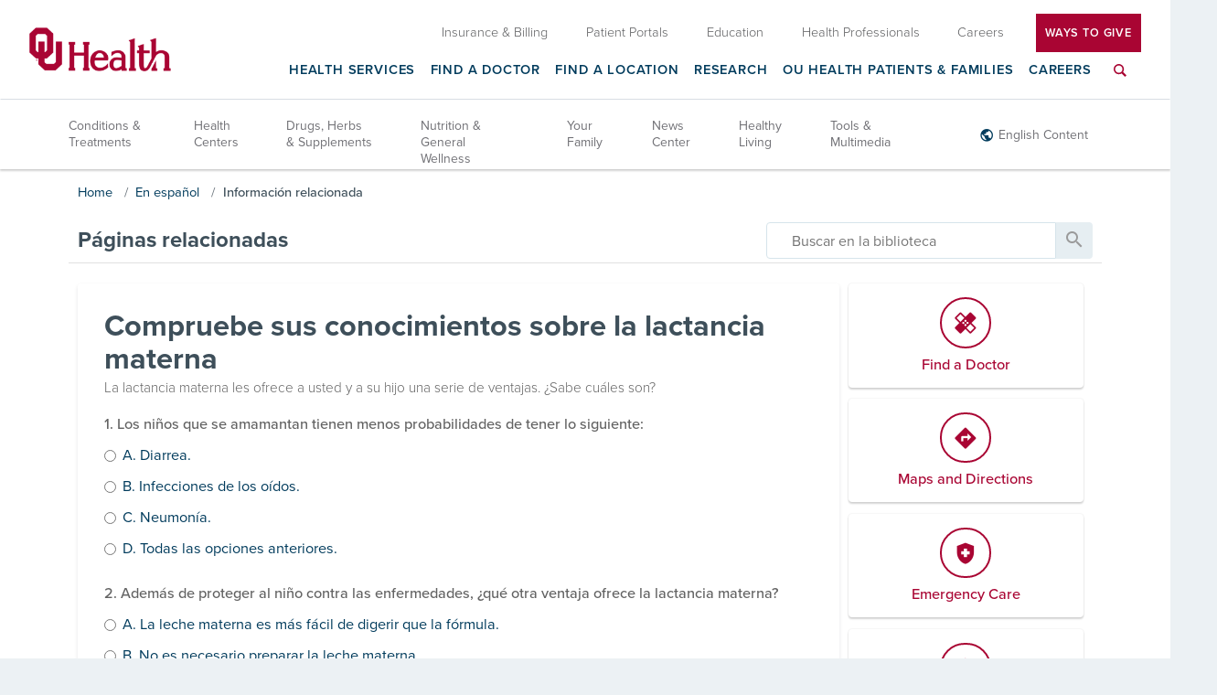

--- FILE ---
content_type: application/x-javascript
request_url: https://library.oumedicine.com/Scripts/jquery.KSDocumentProcessor-1.0.js
body_size: 1062
content:
(function ($) {
    var DISPLAY_CONTENT = '.DisplayContent';

    var displayContentContainer = $(DISPLAY_CONTENT);
    if (displayContentContainer.length == 0) {
        return;
    }

    var internalMethods = {
        processContent: function () {
            /*
             Procesing behavior:
             1) Any child element which has no children or text will be left alone and added to the list.
             2) Other child element which is not a div will start a new div wrapper and be added to it.
             3) Other child elements which are found before the next child div will be added to the div wrapper.
             4) When a child div is detected, the wrapper div will be closed and added. child div will be added.
             5) If we are in the context of a wrapper div and we run out of children, the div wrapper will close and be added.
            */
            // if we detect js, then abort
            var scriptsFound = false;
            for (var i = 0; i < $(displayContentContainer.children()).length; i++) {
                var child = displayContentContainer.children()[i];

                if ($(child).has("script").length > 0) {
                    scriptsFound = true;
                    return false;
                }
            }
            if (scriptsFound) {
                return;
            }

            var childWrappers = [];
            var wrapperDivTemplate = $('<div></div>');
            var wrapperDiv = null;
            for (var i = 0; i < $(displayContentContainer.children()).length; i++) {
                var child = displayContentContainer.children()[i];

                if ($(child).is('div') && wrapperDiv != null) {
                    // close existing wrapper div 
                    childWrappers.push(wrapperDiv);
                    wrapperDiv = null;
                }

                // if the current child is a div, or a empty element, add it and continue (some content has "top" tags for specific purpose.)
                if ($(child).is('div') || ($(child).text().length == 0 && $(child).children().length == 0)) {
                    childWrappers.push(child);
                    return;
                }

                // if are not in the context of a current div, create a new div.
                if (wrapperDiv == null) {
                    wrapperDiv = wrapperDivTemplate.clone();
                }

                // add child to div and continue.
                $(wrapperDiv).append(child);
            }
            
            // if we exit the children loop and we never closed the existing div, close it.
            if (wrapperDiv != null) {
                childWrappers.push(wrapperDiv);
            }

            // clear the displayContent Container
            displayContentContainer.empty();

            // add content back in
            for (var i = 0; i < $(childWrappers).length; i++) {
                var value = childWrappers[i];
                displayContentContainer.append(value);
            }
        },
        hideNutritionFactsTitle: function () {
            /*
             Nutrition Facts as part of the ucr content displays the H1: Nutrition Facts. 
             We do not want to display this, as we already have a header displaying this information. 
             We will hide it to make it look better.
             */
            if (window.location.pathname.indexOf('/Library/NutritionFacts') > -1) {
                var matchingElement = $('h1:contains("Nutrition Facts")', DISPLAY_CONTENT);

                if ($(matchingElement).length == 1) {
                    $(matchingElement).hide();
                }
            }
            
        },
        handleHealthDayLogo: function () {
            /*
             We only want to show the health day logo if we are viewing contentType 6
             Also, we want to move it inside the white box. Because this is not part of 
             ContentDisplay, we have to manually move it.
             */
            var HEALTH_DAY_LOGO = '.healthDayLogo';

            if ($(HEALTH_DAY_LOGO).length > 0) {
                var healthDayLogo = $(HEALTH_DAY_LOGO).clone();

                var path = window.location.pathname;
                var index = window.location.pathname.lastIndexOf('/') + 1;
                
                var contentType = 0;

                try {
                    contentType = parseInt(path.substring(index, path.length).split(',')[0]);
                } catch (e) {
                    // ignore
                }

                if (contentType == 6) {
                    $($('div', DISPLAY_CONTENT)[0]).prepend('<br />');
                    $($('div', DISPLAY_CONTENT)[0]).prepend(healthDayLogo);
                }
            }
        }
    }

    internalMethods.handleHealthDayLogo();
    internalMethods.hideNutritionFactsTitle();
    internalMethods.processContent();
    displayContentContainer.show();
})(jQuery);